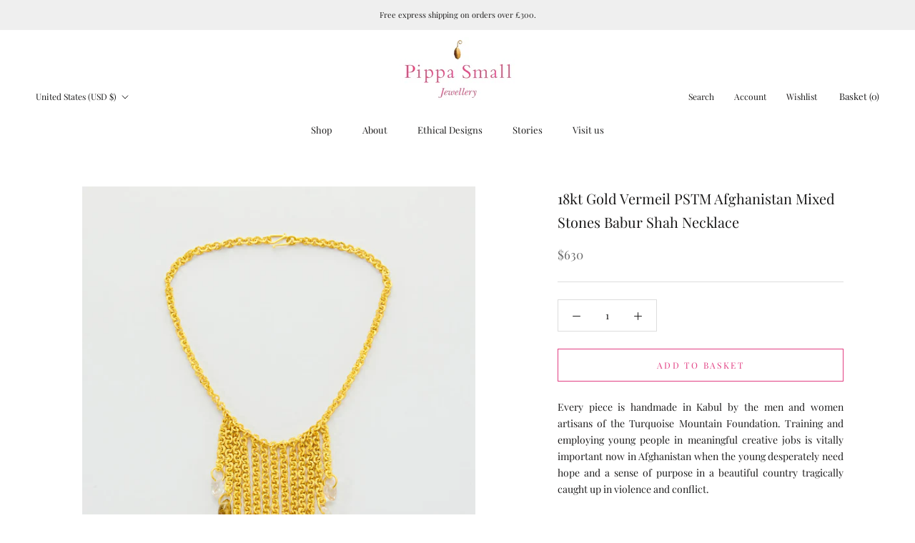

--- FILE ---
content_type: text/javascript
request_url: https://pippasmall.com/cdn/shop/t/9/assets/custom.js?v=183944157590872491501708074054
body_size: -781
content:
//# sourceMappingURL=/cdn/shop/t/9/assets/custom.js.map?v=183944157590872491501708074054
